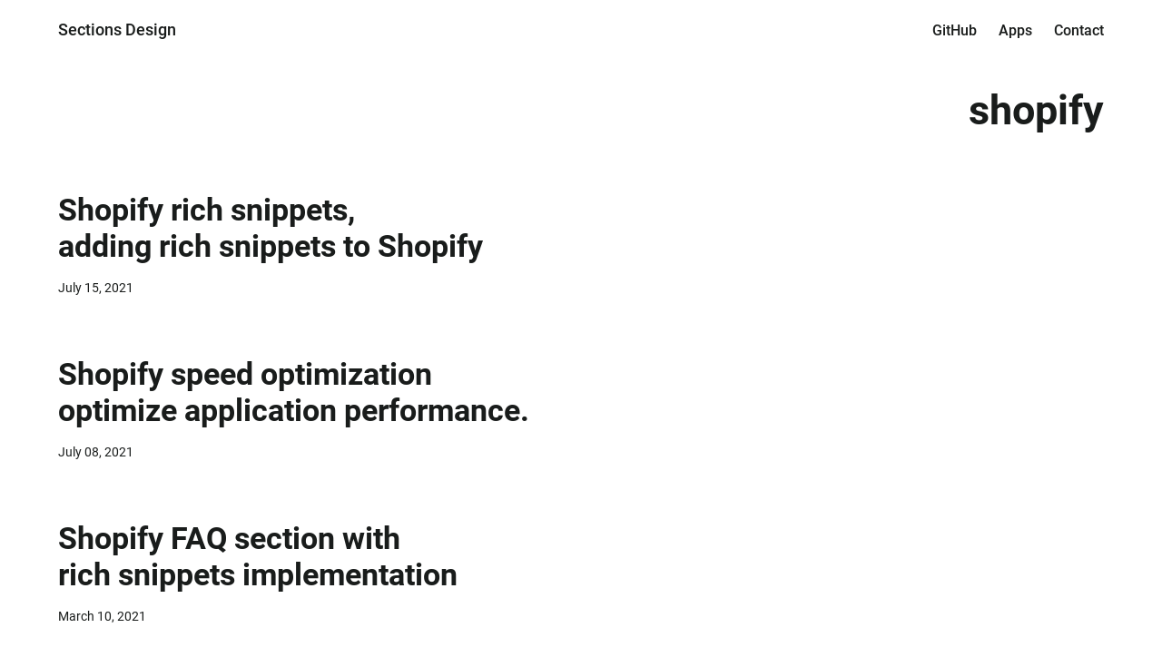

--- FILE ---
content_type: text/html; charset=utf-8
request_url: https://sections.design/blogs/shopify?page=1
body_size: 13559
content:
<!doctype html>
<!--[if IE 9]> <html class="ie9 no-js supports-no-cookies" lang="en"> <![endif]-->
<!--[if (gt IE 9)|!(IE)]><!--> <html class="no-js supports-no-cookies" lang="en"> <!--<![endif]-->

  <head>
    <meta charset="utf-8">
    <meta http-equiv="X-UA-Compatible" content="IE=edge">
    <meta name="viewport" content="width=device-width,initial-scale=1">
    
    <link rel="canonical" href="https://sections.design/blogs/shopify">
    <link rel="dns-prefetch" href="https://cdn.shopify.com">

    <title>shopify
</title>

    

    
<meta property="og:site_name" content="sectionsdesign">
<meta property="og:url" content="https://sections.design/blogs/shopify">
<meta property="og:title" content="shopify">
<meta property="og:type" content="website">
<meta property="og:description" content="sectionsdesign">


<meta name="twitter:site" content="@">
<meta name="twitter:card" content="summary_large_image">
<meta name="twitter:title" content="shopify">
<meta name="twitter:description" content="sectionsdesign">

<!-- snippets/css-fonts.liquid -->

<style>@font-face{font-family:'Roboto';font-style:normal;font-weight:300;font-display:swap;src:local('Roboto Light'), local('Roboto-Light'), url(https://cdn.shopify.com/s/files/1/2659/0940/files/roboto-v29-latin-300.woff2) format('woff2'), url(https://cdn.shopify.com/s/files/1/2659/0940/files/roboto-v29-latin-300.woff) format('woff');}@font-face{font-family:'Roboto';font-style:normal;font-weight:400;font-display:swap;src:local('Roboto'), local('Roboto-Regular'), url(https://cdn.shopify.com/s/files/1/2659/0940/files/roboto-v29-latin-regular.woff2) format('woff2'), url(https://cdn.shopify.com/s/files/1/2659/0940/files/roboto-v29-latin-regular.woff) format('woff');}@font-face{font-family:'Roboto';font-style:italic;font-weight:400;font-display:swap;src:local('Roboto'), local('Roboto-Regular'), url(https://cdn.shopify.com/s/files/1/2659/0940/files/roboto-v29-latin-italic.woff2) format('woff2'), url(https://cdn.shopify.com/s/files/1/2659/0940/files/roboto-v29-latin-italic.woff) format('woff');}@font-face{font-family:'Roboto';font-style:normal;font-weight:500;font-display:swap;src:local('Roboto Medium'), local('Roboto-Medium'), url(https://cdn.shopify.com/s/files/1/2659/0940/files/roboto-v29-latin-500.woff2) format('woff2'), url(https://cdn.shopify.com/s/files/1/2659/0940/files/roboto-v29-latin-500.woff) format('woff');}@font-face{font-family:'Roboto';font-style:normal;font-weight:700;font-display:swap;src:local('Roboto Bold'), local('Roboto-Bold'), url(https://cdn.shopify.com/s/files/1/2659/0940/files/roboto-v29-latin-700.woff2) format('woff2'), url(https://cdn.shopify.com/s/files/1/2659/0940/files/roboto-v29-latin-700.woff) format('woff');}@font-face{font-family:'Roboto';font-style:normal;font-weight:900;font-display:swap;src:local('Roboto Black'), local('Roboto-Black'), url(https://cdn.shopify.com/s/files/1/2659/0940/files/roboto-v29-latin-900.woff2) format('woff2'), url(https://cdn.shopify.com/s/files/1/2659/0940/files/roboto-v29-latin-900.woff) format('woff');}@font-face{font-family:'Roboto Mono';font-style:normal;font-weight:400;font-display:swap;src:local('Roboto Mono'), local('RobotoMono-Regular'), url('https://cdn.shopify.com/s/files/1/2659/0940/files/roboto-mono-v5-latin-regular.woff2') format('woff2'), url('https://cdn.shopify.com/s/files/1/2659/0940/files/roboto-mono-v5-latin-regular.woff') format('woff');}@font-face{font-family:'Roboto';font-style:italic;font-weight:400;font-display:swap;src:local(''), url('https://cdn.shopify.com/s/files/1/2659/0940/files/roboto-v20-latin-italic.woff2') format('woff2'), url('https://cdn.shopify.com/s/files/1/2659/0940/files/roboto-v20-latin-italic.woff') format('woff');} </style><script>window.performance && window.performance.mark && window.performance.mark('shopify.content_for_header.start');</script><meta id="shopify-digital-wallet-xxx" name="shopify-digital-wallet-xxx" content="/26590940/digital_wallets/dialog">
<link rel="alternate" type="application/atom+xml" title="Feed" href="/blogs/shopify.atom" />
<link rel="next" href="/blogs/shopify?page=2">
<link rel="alternate" hreflang="x-default" href="https://sections.design/blogs/shopify?page=1">
<link rel="alternate" hreflang="en" href="https://sections.design/blogs/shopify?page=1">
<link rel="alternate" hreflang="es" href="https://sections.design/es/blogs/shopify?page=1">
<link rel="alternate" hreflang="de" href="https://sections.design/de/blogs/shopify?page=1">
<script async="async" src="/checkouts/internal/preloads.js?locale=en-US"></script>
<script id="shopify-features" type="application/json">{"accessToken":"2954b9719b316021611f298155ed5c7c","betas":["rich-media-storefront-analytics"],"domain":"sections.design","predictiveSearch":true,"shopId":26590940,"locale":"en"}</script>
<script>var Shopify = Shopify || {};
Shopify.shop = "sectionsdesign.myshopify.com";
Shopify.locale = "en";
Shopify.currency = {"active":"USD","rate":"1.0"};
Shopify.country = "US";
Shopify.theme = {"name":"Slate Master 29.10.2021","id":120777769003,"schema_name":"Slate","schema_version":"0.11.0","theme_store_id":null,"role":"main"};
Shopify.theme.handle = "null";
Shopify.theme.style = {"id":null,"handle":null};
Shopify.cdnHost = "sections.design/cdn";
Shopify.routes = Shopify.routes || {};
Shopify.routes.root = "/";</script>
<script type="module">!function(o){(o.Shopify=o.Shopify||{}).modules=!0}(window);</script>
<script>!function(o){function n(){var o=[];function n(){o.push(Array.prototype.slice.apply(arguments))}return n.q=o,n}var t=o.Shopify=o.Shopify||{};t.loadFeatures=n(),t.autoloadFeatures=n()}(window);</script>
<script id="shop-js-analytics" type="application/json">{"pageType":"blog"}</script>
<script defer="defer" async type="module" src="//sections.design/cdn/shopifycloud/shop-js/modules/v2/client.init-shop-cart-sync_BdyHc3Nr.en.esm.js"></script>
<script defer="defer" async type="module" src="//sections.design/cdn/shopifycloud/shop-js/modules/v2/chunk.common_Daul8nwZ.esm.js"></script>
<script type="module">
  await import("//sections.design/cdn/shopifycloud/shop-js/modules/v2/client.init-shop-cart-sync_BdyHc3Nr.en.esm.js");
await import("//sections.design/cdn/shopifycloud/shop-js/modules/v2/chunk.common_Daul8nwZ.esm.js");

  window.Shopify.SignInWithShop?.initShopCartSync?.({"fedCMEnabled":true,"windoidEnabled":true});

</script>
<script id="__st">var __st={"a":26590940,"offset":7200,"reqid":"6af767ae-6d37-4c06-9b2e-bdc4189dab7e-1769017040","pageurl":"sections.design\/blogs\/shopify?page=1","s":"blogs-22043099179","u":"d682152dd932","p":"blog","rtyp":"blog","rid":22043099179};</script>
<script>window.ShopifyPaypalV4VisibilityTracking = true;</script>
<script id="captcha-bootstrap">!function(){'use strict';const t='contact',e='account',n='new_comment',o=[[t,t],['blogs',n],['comments',n],[t,'customer']],c=[[e,'customer_login'],[e,'guest_login'],[e,'recover_customer_password'],[e,'create_customer']],r=t=>t.map((([t,e])=>`form[action*='/${t}']:not([data-nocaptcha='true']) input[name='form_type'][value='${e}']`)).join(','),a=t=>()=>t?[...document.querySelectorAll(t)].map((t=>t.form)):[];function s(){const t=[...o],e=r(t);return a(e)}const i='password',u='form_key',d=['recaptcha-v3-token','g-recaptcha-response','h-captcha-response',i],f=()=>{try{return window.sessionStorage}catch{return}},m='__shopify_v',_=t=>t.elements[u];function p(t,e,n=!1){try{const o=window.sessionStorage,c=JSON.parse(o.getItem(e)),{data:r}=function(t){const{data:e,action:n}=t;return t[m]||n?{data:e,action:n}:{data:t,action:n}}(c);for(const[e,n]of Object.entries(r))t.elements[e]&&(t.elements[e].value=n);n&&o.removeItem(e)}catch(o){console.error('form repopulation failed',{error:o})}}const l='form_type',E='cptcha';function T(t){t.dataset[E]=!0}const w=window,h=w.document,L='Shopify',v='ce_forms',y='captcha';let A=!1;((t,e)=>{const n=(g='f06e6c50-85a8-45c8-87d0-21a2b65856fe',I='https://cdn.shopify.com/shopifycloud/storefront-forms-hcaptcha/ce_storefront_forms_captcha_hcaptcha.v1.5.2.iife.js',D={infoText:'Protected by hCaptcha',privacyText:'Privacy',termsText:'Terms'},(t,e,n)=>{const o=w[L][v],c=o.bindForm;if(c)return c(t,g,e,D).then(n);var r;o.q.push([[t,g,e,D],n]),r=I,A||(h.body.append(Object.assign(h.createElement('script'),{id:'captcha-provider',async:!0,src:r})),A=!0)});var g,I,D;w[L]=w[L]||{},w[L][v]=w[L][v]||{},w[L][v].q=[],w[L][y]=w[L][y]||{},w[L][y].protect=function(t,e){n(t,void 0,e),T(t)},Object.freeze(w[L][y]),function(t,e,n,w,h,L){const[v,y,A,g]=function(t,e,n){const i=e?o:[],u=t?c:[],d=[...i,...u],f=r(d),m=r(i),_=r(d.filter((([t,e])=>n.includes(e))));return[a(f),a(m),a(_),s()]}(w,h,L),I=t=>{const e=t.target;return e instanceof HTMLFormElement?e:e&&e.form},D=t=>v().includes(t);t.addEventListener('submit',(t=>{const e=I(t);if(!e)return;const n=D(e)&&!e.dataset.hcaptchaBound&&!e.dataset.recaptchaBound,o=_(e),c=g().includes(e)&&(!o||!o.value);(n||c)&&t.preventDefault(),c&&!n&&(function(t){try{if(!f())return;!function(t){const e=f();if(!e)return;const n=_(t);if(!n)return;const o=n.value;o&&e.removeItem(o)}(t);const e=Array.from(Array(32),(()=>Math.random().toString(36)[2])).join('');!function(t,e){_(t)||t.append(Object.assign(document.createElement('input'),{type:'hidden',name:u})),t.elements[u].value=e}(t,e),function(t,e){const n=f();if(!n)return;const o=[...t.querySelectorAll(`input[type='${i}']`)].map((({name:t})=>t)),c=[...d,...o],r={};for(const[a,s]of new FormData(t).entries())c.includes(a)||(r[a]=s);n.setItem(e,JSON.stringify({[m]:1,action:t.action,data:r}))}(t,e)}catch(e){console.error('failed to persist form',e)}}(e),e.submit())}));const S=(t,e)=>{t&&!t.dataset[E]&&(n(t,e.some((e=>e===t))),T(t))};for(const o of['focusin','change'])t.addEventListener(o,(t=>{const e=I(t);D(e)&&S(e,y())}));const B=e.get('form_key'),M=e.get(l),P=B&&M;t.addEventListener('DOMContentLoaded',(()=>{const t=y();if(P)for(const e of t)e.elements[l].value===M&&p(e,B);[...new Set([...A(),...v().filter((t=>'true'===t.dataset.shopifyCaptcha))])].forEach((e=>S(e,t)))}))}(h,new URLSearchParams(w.location.search),n,t,e,['guest_login'])})(!0,!0)}();</script>
<script integrity="sha256-4kQ18oKyAcykRKYeNunJcIwy7WH5gtpwJnB7kiuLZ1E=" data-source-attribution="shopify.loadfeatures" defer="defer" src="//sections.design/cdn/shopifycloud/storefront/assets/storefront/load_feature-a0a9edcb.js" crossorigin="anonymous"></script>
<script data-source-attribution="shopify.dynamic_checkout.dynamic.init">var Shopify=Shopify||{};Shopify.PaymentButton=Shopify.PaymentButton||{isStorefrontPortableWallets:!0,init:function(){window.Shopify.PaymentButton.init=function(){};var t=document.createElement("script");t.src="https://sections.design/cdn/shopifycloud/portable-wallets/latest/portable-wallets.en.js",t.type="module",document.head.appendChild(t)}};
</script>
<script data-source-attribution="shopify.dynamic_checkout.buyer_consent">
  function portableWalletsHideBuyerConsent(e){var t=document.getElementById("shopify-buyer-consent"),n=document.getElementById("shopify-subscription-policy-button");t&&n&&(t.classList.add("hidden"),t.setAttribute("aria-hidden","true"),n.removeEventListener("click",e))}function portableWalletsShowBuyerConsent(e){var t=document.getElementById("shopify-buyer-consent"),n=document.getElementById("shopify-subscription-policy-button");t&&n&&(t.classList.remove("hidden"),t.removeAttribute("aria-hidden"),n.addEventListener("click",e))}window.Shopify?.PaymentButton&&(window.Shopify.PaymentButton.hideBuyerConsent=portableWalletsHideBuyerConsent,window.Shopify.PaymentButton.showBuyerConsent=portableWalletsShowBuyerConsent);
</script>
<script data-source-attribution="shopify.dynamic_checkout.cart.bootstrap">document.addEventListener("DOMContentLoaded",(function(){function t(){return document.querySelector("shopify-accelerated-checkout-cart, shopify-accelerated-checkout")}if(t())Shopify.PaymentButton.init();else{new MutationObserver((function(e,n){t()&&(Shopify.PaymentButton.init(),n.disconnect())})).observe(document.body,{childList:!0,subtree:!0})}}));
</script>

<script>window.performance && window.performance.mark && window.performance.mark('shopify.content_for_header.end');</script>
      <meta name="locale-bar--browsing-context-suggestions-url" content="/browsing_context_suggestions">
      <meta name="locale-bar--current-language" content="en">
      <meta name="locale-bar--current-currency" content="USD">

    <meta name="google-site-verification" content="662ALNCyZuqm6ia6Vln-lsiwBXcd5qL_eUhmDQKTLko" />
 
   <link href="https://monorail-edge.shopifysvc.com" rel="dns-prefetch">
<script>(function(){if ("sendBeacon" in navigator && "performance" in window) {try {var session_token_from_headers = performance.getEntriesByType('navigation')[0].serverTiming.find(x => x.name == '_s').description;} catch {var session_token_from_headers = undefined;}var session_cookie_matches = document.cookie.match(/_shopify_s=([^;]*)/);var session_token_from_cookie = session_cookie_matches && session_cookie_matches.length === 2 ? session_cookie_matches[1] : "";var session_token = session_token_from_headers || session_token_from_cookie || "";function handle_abandonment_event(e) {var entries = performance.getEntries().filter(function(entry) {return /monorail-edge.shopifysvc.com/.test(entry.name);});if (!window.abandonment_tracked && entries.length === 0) {window.abandonment_tracked = true;var currentMs = Date.now();var navigation_start = performance.timing.navigationStart;var payload = {shop_id: 26590940,url: window.location.href,navigation_start,duration: currentMs - navigation_start,session_token,page_type: "blog"};window.navigator.sendBeacon("https://monorail-edge.shopifysvc.com/v1/produce", JSON.stringify({schema_id: "online_store_buyer_site_abandonment/1.1",payload: payload,metadata: {event_created_at_ms: currentMs,event_sent_at_ms: currentMs}}));}}window.addEventListener('pagehide', handle_abandonment_event);}}());</script>
<script id="web-pixels-manager-setup">(function e(e,d,r,n,o){if(void 0===o&&(o={}),!Boolean(null===(a=null===(i=window.Shopify)||void 0===i?void 0:i.analytics)||void 0===a?void 0:a.replayQueue)){var i,a;window.Shopify=window.Shopify||{};var t=window.Shopify;t.analytics=t.analytics||{};var s=t.analytics;s.replayQueue=[],s.publish=function(e,d,r){return s.replayQueue.push([e,d,r]),!0};try{self.performance.mark("wpm:start")}catch(e){}var l=function(){var e={modern:/Edge?\/(1{2}[4-9]|1[2-9]\d|[2-9]\d{2}|\d{4,})\.\d+(\.\d+|)|Firefox\/(1{2}[4-9]|1[2-9]\d|[2-9]\d{2}|\d{4,})\.\d+(\.\d+|)|Chrom(ium|e)\/(9{2}|\d{3,})\.\d+(\.\d+|)|(Maci|X1{2}).+ Version\/(15\.\d+|(1[6-9]|[2-9]\d|\d{3,})\.\d+)([,.]\d+|)( \(\w+\)|)( Mobile\/\w+|) Safari\/|Chrome.+OPR\/(9{2}|\d{3,})\.\d+\.\d+|(CPU[ +]OS|iPhone[ +]OS|CPU[ +]iPhone|CPU IPhone OS|CPU iPad OS)[ +]+(15[._]\d+|(1[6-9]|[2-9]\d|\d{3,})[._]\d+)([._]\d+|)|Android:?[ /-](13[3-9]|1[4-9]\d|[2-9]\d{2}|\d{4,})(\.\d+|)(\.\d+|)|Android.+Firefox\/(13[5-9]|1[4-9]\d|[2-9]\d{2}|\d{4,})\.\d+(\.\d+|)|Android.+Chrom(ium|e)\/(13[3-9]|1[4-9]\d|[2-9]\d{2}|\d{4,})\.\d+(\.\d+|)|SamsungBrowser\/([2-9]\d|\d{3,})\.\d+/,legacy:/Edge?\/(1[6-9]|[2-9]\d|\d{3,})\.\d+(\.\d+|)|Firefox\/(5[4-9]|[6-9]\d|\d{3,})\.\d+(\.\d+|)|Chrom(ium|e)\/(5[1-9]|[6-9]\d|\d{3,})\.\d+(\.\d+|)([\d.]+$|.*Safari\/(?![\d.]+ Edge\/[\d.]+$))|(Maci|X1{2}).+ Version\/(10\.\d+|(1[1-9]|[2-9]\d|\d{3,})\.\d+)([,.]\d+|)( \(\w+\)|)( Mobile\/\w+|) Safari\/|Chrome.+OPR\/(3[89]|[4-9]\d|\d{3,})\.\d+\.\d+|(CPU[ +]OS|iPhone[ +]OS|CPU[ +]iPhone|CPU IPhone OS|CPU iPad OS)[ +]+(10[._]\d+|(1[1-9]|[2-9]\d|\d{3,})[._]\d+)([._]\d+|)|Android:?[ /-](13[3-9]|1[4-9]\d|[2-9]\d{2}|\d{4,})(\.\d+|)(\.\d+|)|Mobile Safari.+OPR\/([89]\d|\d{3,})\.\d+\.\d+|Android.+Firefox\/(13[5-9]|1[4-9]\d|[2-9]\d{2}|\d{4,})\.\d+(\.\d+|)|Android.+Chrom(ium|e)\/(13[3-9]|1[4-9]\d|[2-9]\d{2}|\d{4,})\.\d+(\.\d+|)|Android.+(UC? ?Browser|UCWEB|U3)[ /]?(15\.([5-9]|\d{2,})|(1[6-9]|[2-9]\d|\d{3,})\.\d+)\.\d+|SamsungBrowser\/(5\.\d+|([6-9]|\d{2,})\.\d+)|Android.+MQ{2}Browser\/(14(\.(9|\d{2,})|)|(1[5-9]|[2-9]\d|\d{3,})(\.\d+|))(\.\d+|)|K[Aa][Ii]OS\/(3\.\d+|([4-9]|\d{2,})\.\d+)(\.\d+|)/},d=e.modern,r=e.legacy,n=navigator.userAgent;return n.match(d)?"modern":n.match(r)?"legacy":"unknown"}(),u="modern"===l?"modern":"legacy",c=(null!=n?n:{modern:"",legacy:""})[u],f=function(e){return[e.baseUrl,"/wpm","/b",e.hashVersion,"modern"===e.buildTarget?"m":"l",".js"].join("")}({baseUrl:d,hashVersion:r,buildTarget:u}),m=function(e){var d=e.version,r=e.bundleTarget,n=e.surface,o=e.pageUrl,i=e.monorailEndpoint;return{emit:function(e){var a=e.status,t=e.errorMsg,s=(new Date).getTime(),l=JSON.stringify({metadata:{event_sent_at_ms:s},events:[{schema_id:"web_pixels_manager_load/3.1",payload:{version:d,bundle_target:r,page_url:o,status:a,surface:n,error_msg:t},metadata:{event_created_at_ms:s}}]});if(!i)return console&&console.warn&&console.warn("[Web Pixels Manager] No Monorail endpoint provided, skipping logging."),!1;try{return self.navigator.sendBeacon.bind(self.navigator)(i,l)}catch(e){}var u=new XMLHttpRequest;try{return u.open("POST",i,!0),u.setRequestHeader("Content-Type","text/plain"),u.send(l),!0}catch(e){return console&&console.warn&&console.warn("[Web Pixels Manager] Got an unhandled error while logging to Monorail."),!1}}}}({version:r,bundleTarget:l,surface:e.surface,pageUrl:self.location.href,monorailEndpoint:e.monorailEndpoint});try{o.browserTarget=l,function(e){var d=e.src,r=e.async,n=void 0===r||r,o=e.onload,i=e.onerror,a=e.sri,t=e.scriptDataAttributes,s=void 0===t?{}:t,l=document.createElement("script"),u=document.querySelector("head"),c=document.querySelector("body");if(l.async=n,l.src=d,a&&(l.integrity=a,l.crossOrigin="anonymous"),s)for(var f in s)if(Object.prototype.hasOwnProperty.call(s,f))try{l.dataset[f]=s[f]}catch(e){}if(o&&l.addEventListener("load",o),i&&l.addEventListener("error",i),u)u.appendChild(l);else{if(!c)throw new Error("Did not find a head or body element to append the script");c.appendChild(l)}}({src:f,async:!0,onload:function(){if(!function(){var e,d;return Boolean(null===(d=null===(e=window.Shopify)||void 0===e?void 0:e.analytics)||void 0===d?void 0:d.initialized)}()){var d=window.webPixelsManager.init(e)||void 0;if(d){var r=window.Shopify.analytics;r.replayQueue.forEach((function(e){var r=e[0],n=e[1],o=e[2];d.publishCustomEvent(r,n,o)})),r.replayQueue=[],r.publish=d.publishCustomEvent,r.visitor=d.visitor,r.initialized=!0}}},onerror:function(){return m.emit({status:"failed",errorMsg:"".concat(f," has failed to load")})},sri:function(e){var d=/^sha384-[A-Za-z0-9+/=]+$/;return"string"==typeof e&&d.test(e)}(c)?c:"",scriptDataAttributes:o}),m.emit({status:"loading"})}catch(e){m.emit({status:"failed",errorMsg:(null==e?void 0:e.message)||"Unknown error"})}}})({shopId: 26590940,storefrontBaseUrl: "https://sections.design",extensionsBaseUrl: "https://extensions.shopifycdn.com/cdn/shopifycloud/web-pixels-manager",monorailEndpoint: "https://monorail-edge.shopifysvc.com/unstable/produce_batch",surface: "storefront-renderer",enabledBetaFlags: ["2dca8a86"],webPixelsConfigList: [{"id":"shopify-app-pixel","configuration":"{}","eventPayloadVersion":"v1","runtimeContext":"STRICT","scriptVersion":"0450","apiClientId":"shopify-pixel","type":"APP","privacyPurposes":["ANALYTICS","MARKETING"]},{"id":"shopify-custom-pixel","eventPayloadVersion":"v1","runtimeContext":"LAX","scriptVersion":"0450","apiClientId":"shopify-pixel","type":"CUSTOM","privacyPurposes":["ANALYTICS","MARKETING"]}],isMerchantRequest: false,initData: {"shop":{"name":"sectionsdesign","paymentSettings":{"currencyCode":"USD"},"myshopifyDomain":"sectionsdesign.myshopify.com","countryCode":"RO","storefrontUrl":"https:\/\/sections.design"},"customer":null,"cart":null,"checkout":null,"productVariants":[],"purchasingCompany":null},},"https://sections.design/cdn","fcfee988w5aeb613cpc8e4bc33m6693e112",{"modern":"","legacy":""},{"shopId":"26590940","storefrontBaseUrl":"https:\/\/sections.design","extensionBaseUrl":"https:\/\/extensions.shopifycdn.com\/cdn\/shopifycloud\/web-pixels-manager","surface":"storefront-renderer","enabledBetaFlags":"[\"2dca8a86\"]","isMerchantRequest":"false","hashVersion":"fcfee988w5aeb613cpc8e4bc33m6693e112","publish":"custom","events":"[[\"page_viewed\",{}]]"});</script><script>
  window.ShopifyAnalytics = window.ShopifyAnalytics || {};
  window.ShopifyAnalytics.meta = window.ShopifyAnalytics.meta || {};
  window.ShopifyAnalytics.meta.currency = 'USD';
  var meta = {"page":{"pageType":"blog","resourceType":"blog","resourceId":22043099179,"requestId":"6af767ae-6d37-4c06-9b2e-bdc4189dab7e-1769017040"}};
  for (var attr in meta) {
    window.ShopifyAnalytics.meta[attr] = meta[attr];
  }
</script>
<script class="analytics">
  (function () {
    var customDocumentWrite = function(content) {
      var jquery = null;

      if (window.jQuery) {
        jquery = window.jQuery;
      } else if (window.Checkout && window.Checkout.$) {
        jquery = window.Checkout.$;
      }

      if (jquery) {
        jquery('body').append(content);
      }
    };

    var hasLoggedConversion = function(token) {
      if (token) {
        return document.cookie.indexOf('loggedConversion=' + token) !== -1;
      }
      return false;
    }

    var setCookieIfConversion = function(token) {
      if (token) {
        var twoMonthsFromNow = new Date(Date.now());
        twoMonthsFromNow.setMonth(twoMonthsFromNow.getMonth() + 2);

        document.cookie = 'loggedConversion=' + token + '; expires=' + twoMonthsFromNow;
      }
    }

    var trekkie = window.ShopifyAnalytics.lib = window.trekkie = window.trekkie || [];
    if (trekkie.integrations) {
      return;
    }
    trekkie.methods = [
      'identify',
      'page',
      'ready',
      'track',
      'trackForm',
      'trackLink'
    ];
    trekkie.factory = function(method) {
      return function() {
        var args = Array.prototype.slice.call(arguments);
        args.unshift(method);
        trekkie.push(args);
        return trekkie;
      };
    };
    for (var i = 0; i < trekkie.methods.length; i++) {
      var key = trekkie.methods[i];
      trekkie[key] = trekkie.factory(key);
    }
    trekkie.load = function(config) {
      trekkie.config = config || {};
      trekkie.config.initialDocumentCookie = document.cookie;
      var first = document.getElementsByTagName('script')[0];
      var script = document.createElement('script');
      script.type = 'text/javascript';
      script.onerror = function(e) {
        var scriptFallback = document.createElement('script');
        scriptFallback.type = 'text/javascript';
        scriptFallback.onerror = function(error) {
                var Monorail = {
      produce: function produce(monorailDomain, schemaId, payload) {
        var currentMs = new Date().getTime();
        var event = {
          schema_id: schemaId,
          payload: payload,
          metadata: {
            event_created_at_ms: currentMs,
            event_sent_at_ms: currentMs
          }
        };
        return Monorail.sendRequest("https://" + monorailDomain + "/v1/produce", JSON.stringify(event));
      },
      sendRequest: function sendRequest(endpointUrl, payload) {
        // Try the sendBeacon API
        if (window && window.navigator && typeof window.navigator.sendBeacon === 'function' && typeof window.Blob === 'function' && !Monorail.isIos12()) {
          var blobData = new window.Blob([payload], {
            type: 'text/plain'
          });

          if (window.navigator.sendBeacon(endpointUrl, blobData)) {
            return true;
          } // sendBeacon was not successful

        } // XHR beacon

        var xhr = new XMLHttpRequest();

        try {
          xhr.open('POST', endpointUrl);
          xhr.setRequestHeader('Content-Type', 'text/plain');
          xhr.send(payload);
        } catch (e) {
          console.log(e);
        }

        return false;
      },
      isIos12: function isIos12() {
        return window.navigator.userAgent.lastIndexOf('iPhone; CPU iPhone OS 12_') !== -1 || window.navigator.userAgent.lastIndexOf('iPad; CPU OS 12_') !== -1;
      }
    };
    Monorail.produce('monorail-edge.shopifysvc.com',
      'trekkie_storefront_load_errors/1.1',
      {shop_id: 26590940,
      theme_id: 120777769003,
      app_name: "storefront",
      context_url: window.location.href,
      source_url: "//sections.design/cdn/s/trekkie.storefront.cd680fe47e6c39ca5d5df5f0a32d569bc48c0f27.min.js"});

        };
        scriptFallback.async = true;
        scriptFallback.src = '//sections.design/cdn/s/trekkie.storefront.cd680fe47e6c39ca5d5df5f0a32d569bc48c0f27.min.js';
        first.parentNode.insertBefore(scriptFallback, first);
      };
      script.async = true;
      script.src = '//sections.design/cdn/s/trekkie.storefront.cd680fe47e6c39ca5d5df5f0a32d569bc48c0f27.min.js';
      first.parentNode.insertBefore(script, first);
    };
    trekkie.load(
      {"Trekkie":{"appName":"storefront","development":false,"defaultAttributes":{"shopId":26590940,"isMerchantRequest":null,"themeId":120777769003,"themeCityHash":"11334334454579929148","contentLanguage":"en","currency":"USD","eventMetadataId":"3f656ada-be54-44f9-8e05-b0d367c80a17"},"isServerSideCookieWritingEnabled":true,"monorailRegion":"shop_domain","enabledBetaFlags":["65f19447"]},"Session Attribution":{},"S2S":{"facebookCapiEnabled":false,"source":"trekkie-storefront-renderer","apiClientId":580111}}
    );

    var loaded = false;
    trekkie.ready(function() {
      if (loaded) return;
      loaded = true;

      window.ShopifyAnalytics.lib = window.trekkie;

      var originalDocumentWrite = document.write;
      document.write = customDocumentWrite;
      try { window.ShopifyAnalytics.merchantGoogleAnalytics.call(this); } catch(error) {};
      document.write = originalDocumentWrite;

      window.ShopifyAnalytics.lib.page(null,{"pageType":"blog","resourceType":"blog","resourceId":22043099179,"requestId":"6af767ae-6d37-4c06-9b2e-bdc4189dab7e-1769017040","shopifyEmitted":true});

      var match = window.location.pathname.match(/checkouts\/(.+)\/(thank_you|post_purchase)/)
      var token = match? match[1]: undefined;
      if (!hasLoggedConversion(token)) {
        setCookieIfConversion(token);
        
      }
    });


        var eventsListenerScript = document.createElement('script');
        eventsListenerScript.async = true;
        eventsListenerScript.src = "//sections.design/cdn/shopifycloud/storefront/assets/shop_events_listener-3da45d37.js";
        document.getElementsByTagName('head')[0].appendChild(eventsListenerScript);

})();</script>
<script
  defer
  src="https://sections.design/cdn/shopifycloud/perf-kit/shopify-perf-kit-3.0.4.min.js"
  data-application="storefront-renderer"
  data-shop-id="26590940"
  data-render-region="gcp-us-east1"
  data-page-type="blog"
  data-theme-instance-id="120777769003"
  data-theme-name="Slate"
  data-theme-version="0.11.0"
  data-monorail-region="shop_domain"
  data-resource-timing-sampling-rate="10"
  data-shs="true"
  data-shs-beacon="true"
  data-shs-export-with-fetch="true"
  data-shs-logs-sample-rate="1"
  data-shs-beacon-endpoint="https://sections.design/api/collect"
></script>
</head>

  <body id="shopify" class="template-blog">

    <a class="in-page-link visually-hidden skip-link" href="#MainContent">Skip to content</a>

    <style>:root{--bg-color:#fff;--h-color:rgb(25, 28, 27);--p-color:rgb(25, 28, 27);--nav-color:rgb(25, 28, 27);--primary-color:rgb(0, 108, 79);--secondary-color:#cee9db;--tertiary-color:rgb(63, 99, 116);--bg-primary-color:#f0e8e4; }body{font-family:'Roboto', sans-serif;color:var(--p-color);margin:0;padding:0;}body *{box-sizing:border-box;color:inherit;}.visually-hidden{position:absolute !important;overflow:hidden;clip:rect(0 0 0 0);height:1px;width:1px;margin:-1px;padding:0;border:0;}@media (max-width:839px){.s\:visually-hidden{position:absolute !important;overflow:hidden;clip:rect(0 0 0 0);height:1px;width:1px;margin:-1px;padding:0;border:0;}} h1, h2, h3{-moz-osx-font-smoothing:grayscale;-webkit-font-smoothing:antialiased;font-weight:700;letter-spacing:normal;text-decoration:inherit;text-transform:inherit;}h1, .h1{font-size:3rem; font-size:clamp(2rem, calc(2rem + (2.8125 - 2) * ((100vw - 25rem) / (64 - 25))), 2.8125rem);;line-height:1.14; margin:0; color:var(--h-color) }h2, .h2{font-size:2.125rem;font-size:clamp(1.5rem, calc(1.5rem + (2.125 - 1.5) * ((100vw - 25rem) / (64 - 25))), 2.125rem);;margin:0; color:var(--h-color) }h3, .h3{ font-size:clamp(1rem, calc(1rem + (1.125 - 1) * ((100vw - 25rem) / (64 - 25))), 1.125rem);;margin:0; color:var(--h-color) }strong, b{ color:var(--h-color) }p, ul, ol, figcaption{font-size:1.125rem;font-size:clamp(1rem, 1rem + 4vw, 18px);font-size:clamp(0.875rem, calc(0.875rem + (1 - 0.875) * ((100vw - 25rem) / (64 - 25))), 1rem);;line-height:1.65rem;margin:0;-moz-osx-font-smoothing:grayscale;-webkit-font-smoothing:antialiased;}small, .small, figcaption{font-size:0.875rem;line-height:1.5625;}a{text-decoration:none;}a:hover{text-decoration:underline;text-underline-offset:0.08em;-webkit-text-decoration-skip:ink;text-decoration-skip-ink:auto;text-decoration-thickness:0.01em;}figure{margin:0;text-align:center;}figure img{display:block;width:100%;}figure a{text-decoration:underline}figure figcaption{margin-top:1.6rem;}ul, ol{margin:0;padding:0;list-style:none;}button{color:inherit;}[hidden]{ display:none!important }.subheader{font-size:1.5rem;line-height:1.6;font-weight:300;-webkit-font-smoothing:auto;}.banner{color:rgba(255, 255, 255, .8);background:#2A150D;}.banner:nth-of-type(2n){background:#211931;}.banner:nth-of-type(3n){background:#00202A;}.banner:nth-of-type(4n){background:#2B0000;}/* Font-weight */.font-thin{ font-weight:300; }.font-light{ font-weight:300; }.font-normal{ font-weight:400; }.font-medium{ font-weight:500; }.font-bold{ font-weight:700; }/* color */.text-white{ color:#fff }.text-blue{ color:#4285f4 }.bg-primary{ background-color:var(--primary-color) }.bg-secondary{ background-color:var(--secondary-color) }.bg-tertiary{ background-color:var(--tertiary-color) }/* Font Style */.italic{ font-style:italic; }/* Text Transform:*/.uppercase{ text-transform:uppercase; }/* Whitespace:*/.whitespace-pre{ white-space:pre }.whitespace-break{ white-space:break-spaces }@media (min-width:840px){.l\:whitespace-break{ white-space:break-spaces }}/* font-size*/.text-base{ font-size:1rem; line-height:1.4 }.text-4xl{ font-size:2.25rem }.text-sm{ font-size:0.875rem; line-height:1.25rem; }/* text-align | text-{value} :{ proprietes } :{value> }*/.text-center{text-align:center;}.text-left{text-align:left;}.text-right{text-align:right;}@media(min-width:840px){ .l\:text-center{text-align:center;}.l\:text-left{text-align:left;}.l\:text-right{text-align:right;} }/* padding | p-{size} */.p-0{padding:0.0rem;}.p-0.5{padding:0.125rem;}.p-1{padding:0.25rem;}.p-1.5{padding:0.375rem;}.p-2{padding:0.5rem;}.p-2.5{padding:0.625rem;}.p-3{padding:0.75rem;}.p-3.5{padding:0.875rem;}.p-4{padding:1.0rem;}.p-5{padding:1.25rem;}.p-6{padding:1.5rem;}.p-7{padding:1.75rem;}.p-8{padding:2.0rem;}.p-9{padding:2.25rem;}.p-9.5{padding:2.375rem;}.p-10{padding:2.5rem;}.p-11{padding:2.75rem;}.p-12{padding:3.0rem;}.p-14{padding:3.5rem;}.p-16{padding:4.0rem;}.p-20{padding:5.0rem;}.p-24{padding:6.0rem;}.p-28{padding:7.0rem;}.p-32{padding:8.0rem;}@media(min-width:840px){ .l\:p-0{padding:0.0rem;}.l\:p-0.5{padding:0.125rem;}.l\:p-1{padding:0.25rem;}.l\:p-1.5{padding:0.375rem;}.l\:p-2{padding:0.5rem;}.l\:p-2.5{padding:0.625rem;}.l\:p-3{padding:0.75rem;}.l\:p-3.5{padding:0.875rem;}.l\:p-4{padding:1.0rem;}.l\:p-5{padding:1.25rem;}.l\:p-6{padding:1.5rem;}.l\:p-7{padding:1.75rem;}.l\:p-8{padding:2.0rem;}.l\:p-9{padding:2.25rem;}.l\:p-9.5{padding:2.375rem;}.l\:p-10{padding:2.5rem;}.l\:p-11{padding:2.75rem;}.l\:p-12{padding:3.0rem;}.l\:p-14{padding:3.5rem;}.l\:p-16{padding:4.0rem;}.l\:p-20{padding:5.0rem;}.l\:p-24{padding:6.0rem;}.l\:p-28{padding:7.0rem;}.l\:p-32{padding:8.0rem;} }/* padding-left | p{l}-{size} */.pl-0{padding-left:0.0rem;}.pl-0.5{padding-left:0.125rem;}.pl-1{padding-left:0.25rem;}.pl-1.5{padding-left:0.375rem;}.pl-2{padding-left:0.5rem;}.pl-2.5{padding-left:0.625rem;}.pl-3{padding-left:0.75rem;}.pl-3.5{padding-left:0.875rem;}.pl-4{padding-left:1.0rem;}.pl-5{padding-left:1.25rem;}.pl-6{padding-left:1.5rem;}.pl-7{padding-left:1.75rem;}.pl-8{padding-left:2.0rem;}.pl-9{padding-left:2.25rem;}.pl-9.5{padding-left:2.375rem;}.pl-10{padding-left:2.5rem;}.pl-11{padding-left:2.75rem;}.pl-12{padding-left:3.0rem;}.pl-14{padding-left:3.5rem;}.pl-16{padding-left:4.0rem;}.pl-20{padding-left:5.0rem;}.pl-24{padding-left:6.0rem;}.pl-28{padding-left:7.0rem;}.pl-32{padding-left:8.0rem;}/* padding-right | p{r}-{size} */.pr-0{padding-right:0.0rem;}.pr-0.5{padding-right:0.125rem;}.pr-1{padding-right:0.25rem;}.pr-1.5{padding-right:0.375rem;}.pr-2{padding-right:0.5rem;}.pr-2.5{padding-right:0.625rem;}.pr-3{padding-right:0.75rem;}.pr-3.5{padding-right:0.875rem;}.pr-4{padding-right:1.0rem;}.pr-5{padding-right:1.25rem;}.pr-6{padding-right:1.5rem;}.pr-7{padding-right:1.75rem;}.pr-8{padding-right:2.0rem;}.pr-9{padding-right:2.25rem;}.pr-9.5{padding-right:2.375rem;}.pr-10{padding-right:2.5rem;}.pr-11{padding-right:2.75rem;}.pr-12{padding-right:3.0rem;}.pr-14{padding-right:3.5rem;}.pr-16{padding-right:4.0rem;}.pr-20{padding-right:5.0rem;}.pr-24{padding-right:6.0rem;}.pr-28{padding-right:7.0rem;}.pr-32{padding-right:8.0rem;}@media(min-width:840px){ .l\:pr-0{padding-right:0.0rem;}.l\:pr-0.5{padding-right:0.125rem;}.l\:pr-1{padding-right:0.25rem;}.l\:pr-1.5{padding-right:0.375rem;}.l\:pr-2{padding-right:0.5rem;}.l\:pr-2.5{padding-right:0.625rem;}.l\:pr-3{padding-right:0.75rem;}.l\:pr-3.5{padding-right:0.875rem;}.l\:pr-4{padding-right:1.0rem;}.l\:pr-5{padding-right:1.25rem;}.l\:pr-6{padding-right:1.5rem;}.l\:pr-7{padding-right:1.75rem;}.l\:pr-8{padding-right:2.0rem;}.l\:pr-9{padding-right:2.25rem;}.l\:pr-9.5{padding-right:2.375rem;}.l\:pr-10{padding-right:2.5rem;}.l\:pr-11{padding-right:2.75rem;}.l\:pr-12{padding-right:3.0rem;}.l\:pr-14{padding-right:3.5rem;}.l\:pr-16{padding-right:4.0rem;}.l\:pr-20{padding-right:5.0rem;}.l\:pr-24{padding-right:6.0rem;}.l\:pr-28{padding-right:7.0rem;}.l\:pr-32{padding-right:8.0rem;} }/* padding-top | p{t}-{size} */.pt-0{padding-top:0.0rem;}.pt-0.5{padding-top:0.125rem;}.pt-1{padding-top:0.25rem;}.pt-1.5{padding-top:0.375rem;}.pt-2{padding-top:0.5rem;}.pt-2.5{padding-top:0.625rem;}.pt-3{padding-top:0.75rem;}.pt-3.5{padding-top:0.875rem;}.pt-4{padding-top:1.0rem;}.pt-5{padding-top:1.25rem;}.pt-6{padding-top:1.5rem;}.pt-7{padding-top:1.75rem;}.pt-8{padding-top:2.0rem;}.pt-9{padding-top:2.25rem;}.pt-9.5{padding-top:2.375rem;}.pt-10{padding-top:2.5rem;}.pt-11{padding-top:2.75rem;}.pt-12{padding-top:3.0rem;}.pt-14{padding-top:3.5rem;}.pt-16{padding-top:4.0rem;}.pt-20{padding-top:5.0rem;}.pt-24{padding-top:6.0rem;}.pt-28{padding-top:7.0rem;}.pt-32{padding-top:8.0rem;}@media(min-width:840px){ .l\:pt-0{padding-top:0.0rem;}.l\:pt-0.5{padding-top:0.125rem;}.l\:pt-1{padding-top:0.25rem;}.l\:pt-1.5{padding-top:0.375rem;}.l\:pt-2{padding-top:0.5rem;}.l\:pt-2.5{padding-top:0.625rem;}.l\:pt-3{padding-top:0.75rem;}.l\:pt-3.5{padding-top:0.875rem;}.l\:pt-4{padding-top:1.0rem;}.l\:pt-5{padding-top:1.25rem;}.l\:pt-6{padding-top:1.5rem;}.l\:pt-7{padding-top:1.75rem;}.l\:pt-8{padding-top:2.0rem;}.l\:pt-9{padding-top:2.25rem;}.l\:pt-9.5{padding-top:2.375rem;}.l\:pt-10{padding-top:2.5rem;}.l\:pt-11{padding-top:2.75rem;}.l\:pt-12{padding-top:3.0rem;}.l\:pt-14{padding-top:3.5rem;}.l\:pt-16{padding-top:4.0rem;}.l\:pt-20{padding-top:5.0rem;}.l\:pt-24{padding-top:6.0rem;}.l\:pt-28{padding-top:7.0rem;}.l\:pt-32{padding-top:8.0rem;} }/* padding-bottom | p{t}-{size} */.pb-0{padding-bottom:0.0rem;}.pb-0.5{padding-bottom:0.125rem;}.pb-1{padding-bottom:0.25rem;}.pb-1.5{padding-bottom:0.375rem;}.pb-2{padding-bottom:0.5rem;}.pb-2.5{padding-bottom:0.625rem;}.pb-3{padding-bottom:0.75rem;}.pb-3.5{padding-bottom:0.875rem;}.pb-4{padding-bottom:1.0rem;}.pb-5{padding-bottom:1.25rem;}.pb-6{padding-bottom:1.5rem;}.pb-7{padding-bottom:1.75rem;}.pb-8{padding-bottom:2.0rem;}.pb-9{padding-bottom:2.25rem;}.pb-9.5{padding-bottom:2.375rem;}.pb-10{padding-bottom:2.5rem;}.pb-11{padding-bottom:2.75rem;}.pb-12{padding-bottom:3.0rem;}.pb-14{padding-bottom:3.5rem;}.pb-16{padding-bottom:4.0rem;}.pb-20{padding-bottom:5.0rem;}.pb-24{padding-bottom:6.0rem;}.pb-28{padding-bottom:7.0rem;}.pb-32{padding-bottom:8.0rem;}@media(min-width:840px){ .l\:pb-0{padding-bottom:0px;}.l\:pb-5{padding-bottom:5px;}.l\:pb-10{padding-bottom:10px;}.l\:pb-20{padding-bottom:20px;}.l\:pb-100{padding-bottom:100px;} }/* padding-x | p{l|r}-{size} */.px-0{padding-left:0.0rem;padding-right:0.0rem;}.px-0.5{padding-left:0.125rem;padding-right:0.125rem;}.px-1{padding-left:0.25rem;padding-right:0.25rem;}.px-1.5{padding-left:0.375rem;padding-right:0.375rem;}.px-2{padding-left:0.5rem;padding-right:0.5rem;}.px-2.5{padding-left:0.625rem;padding-right:0.625rem;}.px-3{padding-left:0.75rem;padding-right:0.75rem;}.px-3.5{padding-left:0.875rem;padding-right:0.875rem;}.px-4{padding-left:1.0rem;padding-right:1.0rem;}.px-5{padding-left:1.25rem;padding-right:1.25rem;}.px-6{padding-left:1.5rem;padding-right:1.5rem;}.px-7{padding-left:1.75rem;padding-right:1.75rem;}.px-8{padding-left:2.0rem;padding-right:2.0rem;}.px-9{padding-left:2.25rem;padding-right:2.25rem;}.px-9.5{padding-left:2.375rem;padding-right:2.375rem;}.px-10{padding-left:2.5rem;padding-right:2.5rem;}.px-11{padding-left:2.75rem;padding-right:2.75rem;}.px-12{padding-left:3.0rem;padding-right:3.0rem;}.px-14{padding-left:3.5rem;padding-right:3.5rem;}.px-16{padding-left:4.0rem;padding-right:4.0rem;}.px-20{padding-left:5.0rem;padding-right:5.0rem;}.px-24{padding-left:6.0rem;padding-right:6.0rem;}.px-28{padding-left:7.0rem;padding-right:7.0rem;}.px-32{padding-left:8.0rem;padding-right:8.0rem;}@media(min-width:840px){ .l\:px-0{padding-left:0.0rem;padding-right:0.0rem;}.l\:px-0.5{padding-left:0.125rem;padding-right:0.125rem;}.l\:px-1{padding-left:0.25rem;padding-right:0.25rem;}.l\:px-1.5{padding-left:0.375rem;padding-right:0.375rem;}.l\:px-2{padding-left:0.5rem;padding-right:0.5rem;}.l\:px-2.5{padding-left:0.625rem;padding-right:0.625rem;}.l\:px-3{padding-left:0.75rem;padding-right:0.75rem;}.l\:px-3.5{padding-left:0.875rem;padding-right:0.875rem;}.l\:px-4{padding-left:1.0rem;padding-right:1.0rem;}.l\:px-5{padding-left:1.25rem;padding-right:1.25rem;}.l\:px-6{padding-left:1.5rem;padding-right:1.5rem;}.l\:px-7{padding-left:1.75rem;padding-right:1.75rem;}.l\:px-8{padding-left:2.0rem;padding-right:2.0rem;}.l\:px-9{padding-left:2.25rem;padding-right:2.25rem;}.l\:px-9.5{padding-left:2.375rem;padding-right:2.375rem;}.l\:px-10{padding-left:2.5rem;padding-right:2.5rem;}.l\:px-11{padding-left:2.75rem;padding-right:2.75rem;}.l\:px-12{padding-left:3.0rem;padding-right:3.0rem;}.l\:px-14{padding-left:3.5rem;padding-right:3.5rem;}.l\:px-16{padding-left:4.0rem;padding-right:4.0rem;}.l\:px-20{padding-left:5.0rem;padding-right:5.0rem;}.l\:px-24{padding-left:6.0rem;padding-right:6.0rem;}.l\:px-28{padding-left:7.0rem;padding-right:7.0rem;}.l\:px-32{padding-left:8.0rem;padding-right:8.0rem;} }/* padding-y | p{t|b}-{size} */.py-0{padding-top:0.0rem;padding-bottom:0.0rem;}.py-0.5{padding-top:0.125rem;padding-bottom:0.125rem;}.py-1{padding-top:0.25rem;padding-bottom:0.25rem;}.py-1.5{padding-top:0.375rem;padding-bottom:0.375rem;}.py-2{padding-top:0.5rem;padding-bottom:0.5rem;}.py-2.5{padding-top:0.625rem;padding-bottom:0.625rem;}.py-3{padding-top:0.75rem;padding-bottom:0.75rem;}.py-3.5{padding-top:0.875rem;padding-bottom:0.875rem;}.py-4{padding-top:1.0rem;padding-bottom:1.0rem;}.py-5{padding-top:1.25rem;padding-bottom:1.25rem;}.py-6{padding-top:1.5rem;padding-bottom:1.5rem;}.py-7{padding-top:1.75rem;padding-bottom:1.75rem;}.py-8{padding-top:2.0rem;padding-bottom:2.0rem;}.py-9{padding-top:2.25rem;padding-bottom:2.25rem;}.py-9.5{padding-top:2.375rem;padding-bottom:2.375rem;}.py-10{padding-top:2.5rem;padding-bottom:2.5rem;}.py-11{padding-top:2.75rem;padding-bottom:2.75rem;}.py-12{padding-top:3.0rem;padding-bottom:3.0rem;}.py-14{padding-top:3.5rem;padding-bottom:3.5rem;}.py-16{padding-top:4.0rem;padding-bottom:4.0rem;}.py-20{padding-top:5.0rem;padding-bottom:5.0rem;}.py-24{padding-top:6.0rem;padding-bottom:6.0rem;}.py-28{padding-top:7.0rem;padding-bottom:7.0rem;}.py-32{padding-top:8.0rem;padding-bottom:8.0rem;}@media(min-width:840px){ .l\:py-0{padding-top:0.0rem;padding-bottom:0.0rem;}.l\:py-0.5{padding-top:0.125rem;padding-bottom:0.125rem;}.l\:py-1{padding-top:0.25rem;padding-bottom:0.25rem;}.l\:py-1.5{padding-top:0.375rem;padding-bottom:0.375rem;}.l\:py-2{padding-top:0.5rem;padding-bottom:0.5rem;}.l\:py-2.5{padding-top:0.625rem;padding-bottom:0.625rem;}.l\:py-3{padding-top:0.75rem;padding-bottom:0.75rem;}.l\:py-3.5{padding-top:0.875rem;padding-bottom:0.875rem;}.l\:py-4{padding-top:1.0rem;padding-bottom:1.0rem;}.l\:py-5{padding-top:1.25rem;padding-bottom:1.25rem;}.l\:py-6{padding-top:1.5rem;padding-bottom:1.5rem;}.l\:py-7{padding-top:1.75rem;padding-bottom:1.75rem;}.l\:py-8{padding-top:2.0rem;padding-bottom:2.0rem;}.l\:py-9{padding-top:2.25rem;padding-bottom:2.25rem;}.l\:py-9.5{padding-top:2.375rem;padding-bottom:2.375rem;}.l\:py-10{padding-top:2.5rem;padding-bottom:2.5rem;}.l\:py-11{padding-top:2.75rem;padding-bottom:2.75rem;}.l\:py-12{padding-top:3.0rem;padding-bottom:3.0rem;}.l\:py-14{padding-top:3.5rem;padding-bottom:3.5rem;}.l\:py-16{padding-top:4.0rem;padding-bottom:4.0rem;}.l\:py-20{padding-top:5.0rem;padding-bottom:5.0rem;}.l\:py-24{padding-top:6.0rem;padding-bottom:6.0rem;}.l\:py-28{padding-top:7.0rem;padding-bottom:7.0rem;}.l\:py-32{padding-top:8.0rem;padding-bottom:8.0rem;} }/* margin | m-{size} */.m-0{margin:0.0rem;}.m-0.5{margin:0.125rem;}.m-1{margin:0.25rem;}.m-1.5{margin:0.375rem;}.m-2{margin:0.5rem;}.m-2.5{margin:0.625rem;}.m-3{margin:0.75rem;}.m-3.5{margin:0.875rem;}.m-4{margin:1.0rem;}.m-5{margin:1.25rem;}.m-6{margin:1.5rem;}.m-7{margin:1.75rem;}.m-8{margin:2.0rem;}.m-9{margin:2.25rem;}.m-9.5{margin:2.375rem;}.m-10{margin:2.5rem;}.m-11{margin:2.75rem;}.m-12{margin:3.0rem;}.m-14{margin:3.5rem;}.m-16{margin:4.0rem;}.m-20{margin:5.0rem;}.m-24{margin:6.0rem;}.m-28{margin:7.0rem;}.m-32{margin:8.0rem;}@media(min-width:840px){ .l\:m-0{margin:0.0rem;}.l\:m-0.5{margin:0.125rem;}.l\:m-1{margin:0.25rem;}.l\:m-1.5{margin:0.375rem;}.l\:m-2{margin:0.5rem;}.l\:m-2.5{margin:0.625rem;}.l\:m-3{margin:0.75rem;}.l\:m-3.5{margin:0.875rem;}.l\:m-4{margin:1.0rem;}.l\:m-5{margin:1.25rem;}.l\:m-6{margin:1.5rem;}.l\:m-7{margin:1.75rem;}.l\:m-8{margin:2.0rem;}.l\:m-9{margin:2.25rem;}.l\:m-9.5{margin:2.375rem;}.l\:m-10{margin:2.5rem;}.l\:m-11{margin:2.75rem;}.l\:m-12{margin:3.0rem;}.l\:m-14{margin:3.5rem;}.l\:m-16{margin:4.0rem;}.l\:m-20{margin:5.0rem;}.l\:m-24{margin:6.0rem;}.l\:m-28{margin:7.0rem;}.l\:m-32{margin:8.0rem;} }/* margin-left | p{l}-{size} */.ml-0{margin-left:0.0rem;}.ml-0.5{margin-left:0.125rem;}.ml-1{margin-left:0.25rem;}.ml-1.5{margin-left:0.375rem;}.ml-2{margin-left:0.5rem;}.ml-2.5{margin-left:0.625rem;}.ml-3{margin-left:0.75rem;}.ml-3.5{margin-left:0.875rem;}.ml-4{margin-left:1.0rem;}.ml-5{margin-left:1.25rem;}.ml-6{margin-left:1.5rem;}.ml-7{margin-left:1.75rem;}.ml-8{margin-left:2.0rem;}.ml-9{margin-left:2.25rem;}.ml-9.5{margin-left:2.375rem;}.ml-10{margin-left:2.5rem;}.ml-11{margin-left:2.75rem;}.ml-12{margin-left:3.0rem;}.ml-14{margin-left:3.5rem;}.ml-16{margin-left:4.0rem;}.ml-20{margin-left:5.0rem;}.ml-24{margin-left:6.0rem;}.ml-28{margin-left:7.0rem;}.ml-32{margin-left:8.0rem;}@media(min-width:840px){ .l\:ml-0{margin-left:0.0rem;}.l\:ml-0.5{margin-left:0.125rem;}.l\:ml-1{margin-left:0.25rem;}.l\:ml-1.5{margin-left:0.375rem;}.l\:ml-2{margin-left:0.5rem;}.l\:ml-2.5{margin-left:0.625rem;}.l\:ml-3{margin-left:0.75rem;}.l\:ml-3.5{margin-left:0.875rem;}.l\:ml-4{margin-left:1.0rem;}.l\:ml-5{margin-left:1.25rem;}.l\:ml-6{margin-left:1.5rem;}.l\:ml-7{margin-left:1.75rem;}.l\:ml-8{margin-left:2.0rem;}.l\:ml-9{margin-left:2.25rem;}.l\:ml-9.5{margin-left:2.375rem;}.l\:ml-10{margin-left:2.5rem;}.l\:ml-11{margin-left:2.75rem;}.l\:ml-12{margin-left:3.0rem;}.l\:ml-14{margin-left:3.5rem;}.l\:ml-16{margin-left:4.0rem;}.l\:ml-20{margin-left:5.0rem;}.l\:ml-24{margin-left:6.0rem;}.l\:ml-28{margin-left:7.0rem;}.l\:ml-32{margin-left:8.0rem;} }/* margin-right | p{r}-{size} */.mr-0{margin-right:0.0rem;}.mr-0.5{margin-right:0.125rem;}.mr-1{margin-right:0.25rem;}.mr-1.5{margin-right:0.375rem;}.mr-2{margin-right:0.5rem;}.mr-2.5{margin-right:0.625rem;}.mr-3{margin-right:0.75rem;}.mr-3.5{margin-right:0.875rem;}.mr-4{margin-right:1.0rem;}.mr-5{margin-right:1.25rem;}.mr-6{margin-right:1.5rem;}.mr-7{margin-right:1.75rem;}.mr-8{margin-right:2.0rem;}.mr-9{margin-right:2.25rem;}.mr-9.5{margin-right:2.375rem;}.mr-10{margin-right:2.5rem;}.mr-11{margin-right:2.75rem;}.mr-12{margin-right:3.0rem;}.mr-14{margin-right:3.5rem;}.mr-16{margin-right:4.0rem;}.mr-20{margin-right:5.0rem;}.mr-24{margin-right:6.0rem;}.mr-28{margin-right:7.0rem;}.mr-32{margin-right:8.0rem;}@media(min-width:840px){ .l\:mr-0{margin-right:0.0rem;}.l\:mr-0.5{margin-right:0.125rem;}.l\:mr-1{margin-right:0.25rem;}.l\:mr-1.5{margin-right:0.375rem;}.l\:mr-2{margin-right:0.5rem;}.l\:mr-2.5{margin-right:0.625rem;}.l\:mr-3{margin-right:0.75rem;}.l\:mr-3.5{margin-right:0.875rem;}.l\:mr-4{margin-right:1.0rem;}.l\:mr-5{margin-right:1.25rem;}.l\:mr-6{margin-right:1.5rem;}.l\:mr-7{margin-right:1.75rem;}.l\:mr-8{margin-right:2.0rem;}.l\:mr-9{margin-right:2.25rem;}.l\:mr-9.5{margin-right:2.375rem;}.l\:mr-10{margin-right:2.5rem;}.l\:mr-11{margin-right:2.75rem;}.l\:mr-12{margin-right:3.0rem;}.l\:mr-14{margin-right:3.5rem;}.l\:mr-16{margin-right:4.0rem;}.l\:mr-20{margin-right:5.0rem;}.l\:mr-24{margin-right:6.0rem;}.l\:mr-28{margin-right:7.0rem;}.l\:mr-32{margin-right:8.0rem;} }/* margin-top | m{t}-{size} */.mt-0{margin-top:0.0rem;}.mt-0.5{margin-top:0.125rem;}.mt-1{margin-top:0.25rem;}.mt-1.5{margin-top:0.375rem;}.mt-2{margin-top:0.5rem;}.mt-2.5{margin-top:0.625rem;}.mt-3{margin-top:0.75rem;}.mt-3.5{margin-top:0.875rem;}.mt-4{margin-top:1.0rem;}.mt-5{margin-top:1.25rem;}.mt-6{margin-top:1.5rem;}.mt-7{margin-top:1.75rem;}.mt-8{margin-top:2.0rem;}.mt-9{margin-top:2.25rem;}.mt-9.5{margin-top:2.375rem;}.mt-10{margin-top:2.5rem;}.mt-11{margin-top:2.75rem;}.mt-12{margin-top:3.0rem;}.mt-14{margin-top:3.5rem;}.mt-16{margin-top:4.0rem;}.mt-20{margin-top:5.0rem;}.mt-24{margin-top:6.0rem;}.mt-28{margin-top:7.0rem;}.mt-32{margin-top:8.0rem;}@media(min-width:840px){ .l\:mt-0{margin-top:0.0rem;}.l\:mt-0.5{margin-top:0.125rem;}.l\:mt-1{margin-top:0.25rem;}.l\:mt-1.5{margin-top:0.375rem;}.l\:mt-2{margin-top:0.5rem;}.l\:mt-2.5{margin-top:0.625rem;}.l\:mt-3{margin-top:0.75rem;}.l\:mt-3.5{margin-top:0.875rem;}.l\:mt-4{margin-top:1.0rem;}.l\:mt-5{margin-top:1.25rem;}.l\:mt-6{margin-top:1.5rem;}.l\:mt-7{margin-top:1.75rem;}.l\:mt-8{margin-top:2.0rem;}.l\:mt-9{margin-top:2.25rem;}.l\:mt-9.5{margin-top:2.375rem;}.l\:mt-10{margin-top:2.5rem;}.l\:mt-11{margin-top:2.75rem;}.l\:mt-12{margin-top:3.0rem;}.l\:mt-14{margin-top:3.5rem;}.l\:mt-16{margin-top:4.0rem;}.l\:mt-20{margin-top:5.0rem;}.l\:mt-24{margin-top:6.0rem;}.l\:mt-28{margin-top:7.0rem;}.l\:mt-32{margin-top:8.0rem;}.l\:mt-36{margin-top:9.0rem;}.l\:mt-40{margin-top:10.0rem;} }/* margin-bottom | m{b}-{size} */.mb-0{margin-bottom:0.0rem;}.mb-0.5{margin-bottom:0.125rem;}.mb-1{margin-bottom:0.25rem;}.mb-1.5{margin-bottom:0.375rem;}.mb-2{margin-bottom:0.5rem;}.mb-2.5{margin-bottom:0.625rem;}.mb-3{margin-bottom:0.75rem;}.mb-3.5{margin-bottom:0.875rem;}.mb-4{margin-bottom:1.0rem;}.mb-5{margin-bottom:1.25rem;}.mb-6{margin-bottom:1.5rem;}.mb-7{margin-bottom:1.75rem;}.mb-8{margin-bottom:2.0rem;}.mb-9{margin-bottom:2.25rem;}.mb-9.5{margin-bottom:2.375rem;}.mb-10{margin-bottom:2.5rem;}.mb-11{margin-bottom:2.75rem;}.mb-12{margin-bottom:3.0rem;}.mb-14{margin-bottom:3.5rem;}.mb-16{margin-bottom:4.0rem;}.mb-20{margin-bottom:5.0rem;}.mb-24{margin-bottom:6.0rem;}.mb-28{margin-bottom:7.0rem;}.mb-32{margin-bottom:8.0rem;}@media(min-width:840px){ .l\:mb-0{margin-bottom:0.0rem;}.l\:mb-0.5{margin-bottom:0.125rem;}.l\:mb-1{margin-bottom:0.25rem;}.l\:mb-1.5{margin-bottom:0.375rem;}.l\:mb-2{margin-bottom:0.5rem;}.l\:mb-2.5{margin-bottom:0.625rem;}.l\:mb-3{margin-bottom:0.75rem;}.l\:mb-3.5{margin-bottom:0.875rem;}.l\:mb-4{margin-bottom:1.0rem;}.l\:mb-5{margin-bottom:1.25rem;}.l\:mb-6{margin-bottom:1.5rem;}.l\:mb-7{margin-bottom:1.75rem;}.l\:mb-8{margin-bottom:2.0rem;}.l\:mb-9{margin-bottom:2.25rem;}.l\:mb-9.5{margin-bottom:2.375rem;}.l\:mb-10{margin-bottom:2.5rem;}.l\:mb-11{margin-bottom:2.75rem;}.l\:mb-12{margin-bottom:3.0rem;}.l\:mb-14{margin-bottom:3.5rem;}.l\:mb-16{margin-bottom:4.0rem;}.l\:mb-20{margin-bottom:5.0rem;}.l\:mb-24{margin-bottom:6.0rem;}.l\:mb-28{margin-bottom:7.0rem;}.l\:mb-32{margin-bottom:8.0rem;}.l\:mb-36{margin-bottom:9.0rem;}.l\:mb-40{margin-bottom:10.0rem;} }/* margin-x | p{l|r}-{size} */.mx-0{margin-left:0.0rem;margin-right:0.0rem;}.mx-0.5{margin-left:0.125rem;margin-right:0.125rem;}.mx-1{margin-left:0.25rem;margin-right:0.25rem;}.mx-1.5{margin-left:0.375rem;margin-right:0.375rem;}.mx-2{margin-left:0.5rem;margin-right:0.5rem;}.mx-2.5{margin-left:0.625rem;margin-right:0.625rem;}.mx-3{margin-left:0.75rem;margin-right:0.75rem;}.mx-3.5{margin-left:0.875rem;margin-right:0.875rem;}.mx-4{margin-left:1.0rem;margin-right:1.0rem;}.mx-5{margin-left:1.25rem;margin-right:1.25rem;}.mx-6{margin-left:1.5rem;margin-right:1.5rem;}.mx-7{margin-left:1.75rem;margin-right:1.75rem;}.mx-8{margin-left:2.0rem;margin-right:2.0rem;}.mx-9{margin-left:2.25rem;margin-right:2.25rem;}.mx-9.5{margin-left:2.375rem;margin-right:2.375rem;}.mx-10{margin-left:2.5rem;margin-right:2.5rem;}.mx-11{margin-left:2.75rem;margin-right:2.75rem;}.mx-12{margin-left:3.0rem;margin-right:3.0rem;}.mx-14{margin-left:3.5rem;margin-right:3.5rem;}.mx-16{margin-left:4.0rem;margin-right:4.0rem;}.mx-20{margin-left:5.0rem;margin-right:5.0rem;}.mx-24{margin-left:6.0rem;margin-right:6.0rem;}.mx-28{margin-left:7.0rem;margin-right:7.0rem;}.mx-32{margin-left:8.0rem;margin-right:8.0rem;}.mx-auto{margin-left:auto;margin-right:auto;}@media(min-width:840px){ .l\:mx-0{margin-left:0.0rem;margin-right:0.0rem;}.l\:mx-0.5{margin-left:0.125rem;margin-right:0.125rem;}.l\:mx-1{margin-left:0.25rem;margin-right:0.25rem;}.l\:mx-1.5{margin-left:0.375rem;margin-right:0.375rem;}.l\:mx-2{margin-left:0.5rem;margin-right:0.5rem;}.l\:mx-2.5{margin-left:0.625rem;margin-right:0.625rem;}.l\:mx-3{margin-left:0.75rem;margin-right:0.75rem;}.l\:mx-3.5{margin-left:0.875rem;margin-right:0.875rem;}.l\:mx-4{margin-left:1.0rem;margin-right:1.0rem;}.l\:mx-5{margin-left:1.25rem;margin-right:1.25rem;}.l\:mx-6{margin-left:1.5rem;margin-right:1.5rem;}.l\:mx-7{margin-left:1.75rem;margin-right:1.75rem;}.l\:mx-8{margin-left:2.0rem;margin-right:2.0rem;}.l\:mx-9{margin-left:2.25rem;margin-right:2.25rem;}.l\:mx-9.5{margin-left:2.375rem;margin-right:2.375rem;}.l\:mx-10{margin-left:2.5rem;margin-right:2.5rem;}.l\:mx-11{margin-left:2.75rem;margin-right:2.75rem;}.l\:mx-12{margin-left:3.0rem;margin-right:3.0rem;}.l\:mx-14{margin-left:3.5rem;margin-right:3.5rem;}.l\:mx-16{margin-left:4.0rem;margin-right:4.0rem;}.l\:mx-20{margin-left:5.0rem;margin-right:5.0rem;}.l\:mx-24{margin-left:6.0rem;margin-right:6.0rem;}.l\:mx-28{margin-left:7.0rem;margin-right:7.0rem;}.l\:mx-32{margin-left:8.0rem;margin-right:8.0rem;}.l\:mx-auto{margin-left:auto;margin-right:auto;} }/* margin-y | p{t|b}-{size} */.my-0{margin-top:0.0rem;margin-bottom:0.0rem;}.my-0.5{margin-top:0.125rem;margin-bottom:0.125rem;}.my-1{margin-top:0.25rem;margin-bottom:0.25rem;}.my-1.5{margin-top:0.375rem;margin-bottom:0.375rem;}.my-2{margin-top:0.5rem;margin-bottom:0.5rem;}.my-2.5{margin-top:0.625rem;margin-bottom:0.625rem;}.my-3{margin-top:0.75rem;margin-bottom:0.75rem;}.my-3.5{margin-top:0.875rem;margin-bottom:0.875rem;}.my-4{margin-top:1.0rem;margin-bottom:1.0rem;}.my-5{margin-top:1.25rem;margin-bottom:1.25rem;}.my-6{margin-top:1.5rem;margin-bottom:1.5rem;}.my-7{margin-top:1.75rem;margin-bottom:1.75rem;}.my-8{margin-top:2.0rem;margin-bottom:2.0rem;}.my-9{margin-top:2.25rem;margin-bottom:2.25rem;}.my-9.5{margin-top:2.375rem;margin-bottom:2.375rem;}.my-10{margin-top:2.5rem;margin-bottom:2.5rem;}.my-11{margin-top:2.75rem;margin-bottom:2.75rem;}.my-12{margin-top:3.0rem;margin-bottom:3.0rem;}.my-14{margin-top:3.5rem;margin-bottom:3.5rem;}.my-16{margin-top:4.0rem;margin-bottom:4.0rem;}.my-20{margin-top:5.0rem;margin-bottom:5.0rem;}.my-24{margin-top:6.0rem;margin-bottom:6.0rem;}.my-28{margin-top:7.0rem;margin-bottom:7.0rem;}.my-32{margin-top:8.0rem;margin-bottom:8.0rem;}@media(min-width:840px){ .l\:my-0{margin-top:0.0rem;margin-bottom:0.0rem;}.l\:my-0.5{margin-top:0.125rem;margin-bottom:0.125rem;}.l\:my-1{margin-top:0.25rem;margin-bottom:0.25rem;}.l\:my-1.5{margin-top:0.375rem;margin-bottom:0.375rem;}.l\:my-2{margin-top:0.5rem;margin-bottom:0.5rem;}.l\:my-2.5{margin-top:0.625rem;margin-bottom:0.625rem;}.l\:my-3{margin-top:0.75rem;margin-bottom:0.75rem;}.l\:my-3.5{margin-top:0.875rem;margin-bottom:0.875rem;}.l\:my-4{margin-top:1.0rem;margin-bottom:1.0rem;}.l\:my-5{margin-top:1.25rem;margin-bottom:1.25rem;}.l\:my-6{margin-top:1.5rem;margin-bottom:1.5rem;}.l\:my-7{margin-top:1.75rem;margin-bottom:1.75rem;}.l\:my-8{margin-top:2.0rem;margin-bottom:2.0rem;}.l\:my-9{margin-top:2.25rem;margin-bottom:2.25rem;}.l\:my-9.5{margin-top:2.375rem;margin-bottom:2.375rem;}.l\:my-10{margin-top:2.5rem;margin-bottom:2.5rem;}.l\:my-11{margin-top:2.75rem;margin-bottom:2.75rem;}.l\:my-12{margin-top:3.0rem;margin-bottom:3.0rem;}.l\:my-14{margin-top:3.5rem;margin-bottom:3.5rem;}.l\:my-16{margin-top:4.0rem;margin-bottom:4.0rem;}.l\:my-20{margin-top:5.0rem;margin-bottom:5.0rem;}.l\:my-24{margin-top:6.0rem;margin-bottom:6.0rem;}.l\:my-28{margin-top:7.0rem;margin-bottom:7.0rem;}.l\:my-32{margin-top:8.0rem;margin-bottom:8.0rem;} }/* width */.w-1\/2{width:50.0%;}.w-full{width:100%;}.w-auto{width:auto;}@media(min-width:840px){ .l\:w-1\/2{width:50.0%;}.l\:w-1\/3{width:33.333%;}.l\:w-full{width:100%;}.l\:w-auto{width:auto;} }@media(min-width:840px){ .l\:w-1\/3{width:33.333%;}.l\:w-2\/3{width:66.667%;}.l\:w-full{width:100%;}.l\:w-auto{width:auto;} }@media(min-width:840px){ .l\:w-1\/4{width:25.0%;}.l\:w-2\/4{width:50.0%;}.l\:w-3\/4{width:75.0%;}.l\:w-full{width:100%;}.l\:w-auto{width:auto;} }@media(min-width:840px){ .l\:w-1\/5{width:20.0%;}.l\:w-2\/5{width:40.0%;}.l\:w-3\/5{width:60.0%;}.l\:w-4\/5{width:80.0%;}.l\:w-full{width:100%;}.l\:w-auto{width:auto;} }/* max-width */.min-w-50{min-width:50px;}.min-w-full{min-width:100%;}.max-w-50{max-width:50px;}.max-w-100{max-width:100px;}.max-w-200{max-width:200px;}.max-w-300{max-width:300px;}.max-w-320{max-width:320px;}.max-w-400{max-width:400px;}.max-w-500{max-width:500px;}.max-w-600{max-width:600px;}.max-w-700{max-width:700px;}.max-w-800{max-width:800px;}.max-w-900{max-width:900px;}.max-w-1000{max-width:1000px;}.max-w-1100{max-width:1100px;}.max-w-1200{max-width:1200px;}.max-w-1300{max-width:1300px;}.max-w-1400{max-width:1400px;}.max-w-1500{max-width:1500px;}.max-w-full{max-width:100%;}@media(min-width:840px){ .l\:max-w-300{max-width:300px;}.l\:max-w-400{max-width:400px;} }.max-w-lg{ max-width:32rem }.max-w-xl{ max-width:36rem }.max-w-2xl{ max-width:42rem }.max-w-3xl{ max-width:48rem }.max-w-4xl{ max-width:56rem }.max-w-5xl{ max-width:64rem }.max-w-6xl{ max-width:72rem }.max-w-7xl{ max-width:80rem }/* height */.h-auto{height:auto;}.h-full{height:100%;}/* min-height */.min-h-screen{ min-height:100vh; }.min-h-main{ min-height:calc(100vh - 64px) }@media (min-width:840px){.l\:h-screen{height:100vh; }.l\:min-h-screen{ min-height:100vh; }}/* Top / Right / Bottom / Left */.top-0{ top:0; }.bottom-0{ bottom:0; }.left-0{ left:0; }.right-0{ right:0; }.radius-full{ border-radius:100% }.radius-28{ border-radius:28px }/* Overflow */.overflow-hidden{overflow:hidden;}.overflow-auto{overflow:auto;}/* Text Decoration */.line-through{ text-decoration:line-through; }.no-underline{ text-decoration:none!important; }.hover\:underline:hover{ text-decoration:underline; }.hover\:no-underline:hover{ text-decoration:none; } .underline{text-decoration:underline;text-underline-offset:0.08em;-webkit-text-decoration-skip:ink;text-decoration-skip-ink:auto;text-decoration-thickness:0.01em;}/* Flex */.flex-wrap{ flex-wrap:wrap; }.self-end{ align-self:flex-end; }.self-center{ align-self:center; }.justify-end{ justify-content:flex-end; }.justify-center{ justify-content:center; }.justify-start{ justify-content:flex-start; }.justify-between{ justify-content:space-between; }.justify-evenly{ justify-content:space-evenly; }.justify-around{ justify-content:space-around; }.items-center{ align-items:center; }.items-stretch{ align-items:stretch; }.items-flex-end{ align-items:flex-end; }.items-flex-start{ align-items:flex-start; }.items-start{ align-items:start; }.items-end{ align-items:end; }.items-baseline{ align-items:baseline; }.flex-1{ flex:1 1 0%; }.gap-16{ gap:1.6rem }@media (min-width:840px){.l\:items-end{ align-items:end; }.l\:items-start{ align-items:start; }.l\:justify-start{ justify-content:flex-start; }}.flex-col{ flex-direction:column; }.flex-reverse{ flex-direction:column-reverse; }.flex-row-reverse{ flex-direction:row-reverse; }/* Display */.block{ display:block; }.inline-block{ display:inline-block; }.hidden{ display:none; }.flex{ display:flex; }.grid{ display:grid }@media (min-width:840px){.l\:block{ display:block; }.l\:hidden{ display:none; }.l\:flex{ display:flex; }.l\:inline-block{ display:inline-block; }}.relative{ position:relative }.fixed{ position:fixed }.sticky{ position:-webkit-sticky; position:sticky }@media (min-width:840px){.l\:sticky{ position:-webkit-sticky; position:sticky }}/* Background */.bg-black{ background-color:#000 } .bg-gray-800{ background-color:#424242 } .bg-custom-1{ background:#2A150D; }.bg-custom-2{ background:#211931; }/* Absolute util */.abs-center{position:absolute;top:50%;left:50%;transform:translate(-50%, -50%);}@media (min-width:840px){.l\:abs-center{position:absolute;top:50%;left:50%;transform:translate(-50%, -50%);}}.abs-vertical{position:absolute;top:50%;transform:translateY(-50%);}.abs-horizontal{position:absolute;left:50%;transform:translateX(-50%);}/* Custom aspect ratio util */[style*="--aspect-ratio"] > img{width:100%;height:auto;}@supports (--custom:property) and (not (-ms-ime-align:auto)){[style*="--aspect-ratio"]{position:relative;}[style*="--aspect-ratio"]::before{content:"";display:block;padding-bottom:calc(100% / (var(--aspect-ratio)));}[style*="--aspect-ratio"] > img{position:absolute;top:0;left:0;height:100%;}}/* Focus util */.js-focus-visible :focus:not(.focus-visible){outline:0;}.full-width{width:100vw;position:relative;left:50%;right:50%;margin-left:-50vw;margin-right:-50vw;}.hero-img{max-height:calc(100vh - 64px);}</style>
    <style>  
  .header {
    height: 4rem;
  }
  
  .font-logo {
    font-size: 18px;
  }
</style>

<header class="header flex items-center px-4" role="banner">
  <nav class="block max-w-6xl mx-auto w-full" aria-label="site navigation">
    <ul class="flex items-baseline text-base">
      <li class="flex-1">
        <a class="font-logo font-medium" href="https://sections.design/">
          S<span class="s:visually-hidden">ections</span> D<span class="s:visually-hidden">esign</span>
        </a>
      </li>
      <li class="ml-4 l:ml-6">
        <a class="text-base font-medium" href="https://github.com/mirceapiturca/Sections" target="_blank">GitHub</a>
      </li>
      <li class="ml-4 l:ml-6">
        <a class="text-base font-medium" href="https://apps.shopify.com/partners/typefolly" target="_blank">Apps</a>
      </li>
      <li class="ml-4 l:ml-6">
        <a class="text-base font-medium" href="http://sections.design/pages/contact">Contact</a>
      </li>
    </ul>
  </nav>
</header>

    <main role="main" id="MainContent">
      <div class="block max-w-6xl mx-auto w-full">



  <h1 class="mb-16 mt-8 text-right">shopify</h1>


  

  
    <div class="mb-16">
      <h2 class="l:whitespace-break mb-4"><a href="/blogs/shopify/rich-snippets">Shopify rich snippets,
adding rich snippets to Shopify</a></h2>
      <p class="text-base l:whitespace-break"></p>


      

      <small class="block mt-4">
        <time datetime="2021-07-15T16:12:00Z">July 15, 2021</time>
      </small>
    </div>


  
    <div class="mb-16">
      <h2 class="l:whitespace-break mb-4"><a href="/blogs/shopify/app-optimization">Shopify speed optimization
optimize application performance.</a></h2>
      <p class="text-base l:whitespace-break"></p>


      

      <small class="block mt-4">
        <time datetime="2021-07-08T20:16:03Z">July 08, 2021</time>
      </small>
    </div>


  
    <div class="mb-16">
      <h2 class="l:whitespace-break mb-4"><a href="/blogs/shopify/faq-rich-snippets-section">Shopify FAQ section with
rich snippets implementation</a></h2>
      <p class="text-base l:whitespace-break"></p>


      

      <small class="block mt-4">
        <time datetime="2021-03-10T08:05:50Z">March 10, 2021</time>
      </small>
    </div>


  
    <div class="mb-16">
      <h2 class="l:whitespace-break mb-4"><a href="/blogs/shopify/shopify-best-fonts-and-hidden-gems">Shopify Best Fonts And Hidden Gems</a></h2>
      <p class="text-base l:whitespace-break"></p>


      

      <small class="block mt-4">
        <time datetime="2021-01-19T10:56:10Z">January 19, 2021</time>
      </small>
    </div>


  
    <div class="mb-16">
      <h2 class="l:whitespace-break mb-4"><a href="/blogs/shopify/getting-into-app-store">The first app in the 
Shopify App Store</a></h2>
      <p class="text-base l:whitespace-break">Quick look into technologies, 
setup and the review process.</p>


      

      <small class="block mt-4">
        <time datetime="2020-11-23T13:10:48Z">November 23, 2020</time>
      </small>
    </div>


  

  
    <div class="pagination">
  <span class="page current">1</span> <span class="page"><a href="/blogs/shopify?page=2" title="">2</a></span> <span class="page"><a href="/blogs/shopify?page=3" title="">3</a></span> <span class="next"><a href="/blogs/shopify?page=2" title="">Next &raquo;</a></span>
</div>

  


</div>
    </main>
    
    <footer class="max-w-2xl mx-auto px-6 mt-12 mb-4">
      © Sections Design
    </footer>
  </body>

</html>
